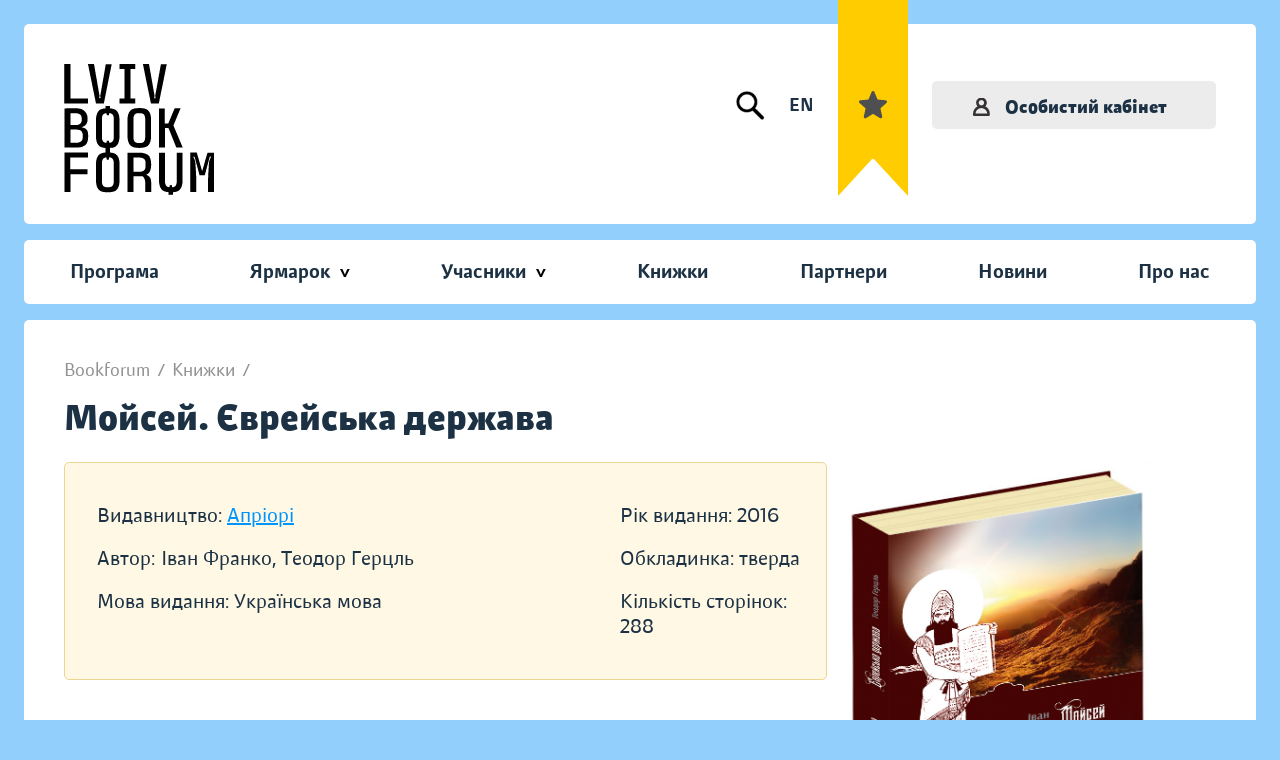

--- FILE ---
content_type: image/svg+xml
request_url: https://bookforum.ua/images/icons/ico-book-btn-arrow.svg
body_size: 12
content:
<svg width="19" height="30" viewBox="0 0 19 30" fill="none" xmlns="http://www.w3.org/2000/svg">
<path d="M0.866011 16.9463L14.7891 29.3549C16.4297 30.8193 19 29.6291 19 27.4066L19 2.5895C19.0004 2.09211 18.8601 1.60514 18.5958 1.1869C18.3315 0.768668 17.9545 0.436899 17.5099 0.231325C17.0653 0.0257507 16.572 -0.044914 16.089 0.0277931C15.606 0.1005 15.1538 0.313497 14.7865 0.641277L0.868551 13.0499C0.595755 13.2927 0.377115 13.5922 0.22731 13.9282C0.0775042 14.2642 0 14.629 0 14.9981C0 15.3671 0.0775042 15.7319 0.22731 16.0679C0.377115 16.404 0.595755 16.7034 0.868551 16.9463H0.866011Z" fill="#C4C4C4"/>
</svg>
